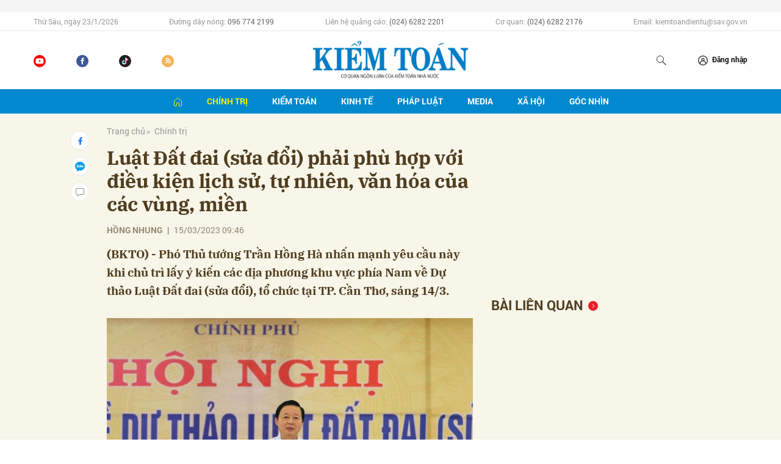

--- FILE ---
content_type: text/html; charset=utf-8
request_url: http://baokiemtoan.vn/luat-dat-dai-sua-doi-phai-phu-hop-voi-dieu-kien-lich-su-tu-nhien-van-hoa-cua-cac-vung-mien-23912.html
body_size: 20432
content:
<!DOCTYPE html>
<html xmlns="https://www.w3.org/1999/xhtml" lang="vi">
<head>
    <meta name="MobileOptimized" content="device-width" />
    <meta content="width=device-width, initial-scale=1.0, maximum-scale=1.0, user-scalable=0" name="viewport" />
    <title>đất đai, Dự thảo Luật Đất đai (sửa đổi), ph&#237;a Nam, lấy &#253; kiến, nh&#226;n d&#226;n</title>
    <link rel="shortcut icon" href="/Assets/images/favicon.ico" />
    <meta http-equiv="Content-Type" content="text/html;charset=UTF-8">
    <meta name="author" content="">
    <meta http-equiv="X-UA-Compatible" content="IE=edge,chrome=1" />
    <meta name="HandheldFriendly" content="true" />
    <meta name="viewport" content="width=device-width, initial-scale=1,maximum-scale=1,user-scalable=no" />
        <meta name="robots" content="index,follow" />
    <meta name="keywords" content="đất đai, Dự thảo Luật Đất đai (sửa đổi), ph&#237;a Nam, lấy &#253; kiến, nh&#226;n d&#226;n" />
    <meta name="description" content="đất đai, Dự thảo Luật Đất đai (sửa đổi), ph&#237;a Nam, lấy &#253; kiến, nh&#226;n d&#226;n" />
    <meta property="fb:pages" content="" />
        <link rel="canonical" href="http://baokiemtoan.vn/luat-dat-dai-sua-doi-phai-phu-hop-voi-dieu-kien-lich-su-tu-nhien-van-hoa-cua-cac-vung-mien-23912.html" />
            <meta property="og:title" content="Luật Đất đai (sửa đổi) phải ph&#249; hợp với điều kiện lịch sử, tự nhi&#234;n, văn h&#243;a của c&#225;c v&#249;ng, miền">
            <meta property="og:description" content="(BKTO) - Ph&#243; Thủ tướng Trần Hồng H&#224; nhấn mạnh y&#234;u cầu n&#224;y khi chủ tr&#236; lấy &#253; kiến c&#225;c địa phương khu vực ph&#237;a Nam về Dự thảo Luật Đất đai (sửa đổi), tổ chức tại TP. Cần Thơ, s&#225;ng 14/3." />
            <meta property="og:image" content="http://files.auditnews.vn/thumbs/600x315/2023/03/15/01.jpg" />
            <meta property="og:url" content="http://baokiemtoan.vn/luat-dat-dai-sua-doi-phai-phu-hop-voi-dieu-kien-lich-su-tu-nhien-van-hoa-cua-cac-vung-mien-23912.html" />

        <meta property="dable:item_id" content="23912">
            <meta property="dable:author" content="HỒNG NHUNG">
            <meta property="article:author" content="HỒNG NHUNG">
            <meta property="dable:image" content="http://files.auditnews.vn/thumbs/540x360/2023/03/15/01.jpg">
            <meta property="article:section" content="Ch&#237;nh trị">
            <meta property="article:published_time" content="3/15/2023 9:46:01 AM">

    <meta property="og:site_name" content="BÁO KIỂM TOÁN NHÀ NƯỚC" />
    <meta property="og:type" content="website" />
    <meta property="og:locale" itemprop="inLanguage" content="vi_VN" />
    <meta property="fb:admins" content="" />
    <meta property="fb:app_id" content="" />

    <!--CSS-->
    <link href="/Assets/css/style.min.css?t=20221101" rel="stylesheet" />
    <link href="/Assets/css/custom.css?t=20230816" rel="stylesheet" />

    <!--End CSS-->
    
    <link href="/Assets/css/player-a.css" rel="stylesheet" />

    <script src="http://files.auditnews.vn/ads/oneAds.js?t=20260123011310"></script>
</head>
<body>

    <div class="l-nav">
        <div class="c-header-banner">
            <div class="h-show-mobile">
                <!--banner mobile in here-->
            </div>
            <div class="">
                <div class="container">
                    <div class="c-banner">
                        <div class="c-banner-item is-custom-size">
                            <div class="c-banner-item__inner">
                                <div class="c-banner-item__box">
                                    <div class="oneads" id="zone-1"><script type="text/javascript">try { if (typeof (Top_Banner) != "undefined" && Top_Banner !== null) { Top_Banner.show(); } else { document.getElementById("zone-1").remove(); } } catch (e) { }</script></div>
                                </div>
                            </div>
                        </div>
                    </div>
                </div>
                <!--end container-->
            </div>
        </div>
        <!--end c-header-banner-->
        <div class="c-nav-inner">
            <div class="c-nav-inner__height"></div>
            <div class="c-nav-top">
                <div class="container">
                    <div class="c-header-info">
                        <ul>
                            <li>Thứ Sáu, ng&#224;y 23/1/2026</li>
                            <li>
                                Đường dây nóng:
                                <span>096 774 2199</span>
                            </li>
                            <li>
                                Liên hệ quảng cáo:
                                <span>(024) 6282 2201</span>
                            </li>
                            <li>
                                Cơ quan:
                                <span>(024) 6282 2176</span>
                            </li>
                            <li>Email: kiemtoandientu@sav.gov.vn</li>
                        </ul>
                    </div>
                </div>
                <!--end container-->
            </div>
            <div class="c-header">
                <div class="container">
                    <div class="c-header-inner">
                        <div class="c-header-social">
                            <ul>
                                <li><a href="https://www.youtube.com/&#x0040;BaoKiemToan-mf8tc/videos"><i class="icon30-youtube"></i></a></li>
                                <li><a href="https://www.facebook.com/baokiemtoan.vn/"><i class="icon30-facebook"></i></a></li>
                                <li><a href="https://www.tiktok.com/&#x0040;baokiemtoan"><i class="icon30-tiktok"></i></a></li>
                                <li><a href="/rss"><i class="icon30-rss"></i></a></li>
                            </ul>
                        </div>
                        <div class="c-logo"><a href="/"><img src="/Assets/images/logo.png" alt="logo"></a></div>
                        <div class="c-header-admin">
                            <ul>
                                <li class="h-show-mobile"><a href="#"><i class="icon20-phone"></i></a></li>
                                <li class="h-show-mobile"><a href="#"><i class="icon20-email"></i></a></li>
                                <li>
                                    <button class="js-search-expand"><i class="icon20-search"></i></button>
                                </li>
                                <li class="logedout"><a href="#" data-toggle="modal" data-target="#modalLogin"><i class="icon12-user"></i><span>Đăng nhập</span></a></li>
                                <li class="logedin li-user dropdown hidden">
                                    <a class="dropdown-toggle" id="dropdownUser" href="#" role="button" data-toggle="dropdown" aria-haspopup="true" aria-expanded="false">
                                        <img src="/Assets/images/icons/icon20-user.svg" alt="icon" />
                                    </a>
                                    <div class="dropdown-menu dropdown-menu-right" aria-labelledby="dropdownUser">
                                        <div class="c-mobile-user">
                                            <div class="c-mobile-user__avatar"><img src="/Assets/images/icons/icon20-user.svg" alt="user" /></div>
                                            <div class="c-mobile-user__text"><span class="c-mobile-user__name">Huyền My</span></div>
                                        </div>
                                        <a class="dropdown-item btnLogout" href="#">Thoát</a>
                                    </div>
                                </li>
                                <li class="h-show-mobile">
                                    <button class="c-menu-expand js-menu-expand"><span></span></button>
                                </li>
                            </ul>
                        </div>
                        <div class="c-search-wrapper">
                            <div class="c-search">
                                <div class="c-search__inner">
                                    <input id="txt-keyword" class="form-control" type="text" name="" placeholder="Nhập từ khóa cần tìm kiếm...">
                                    <button class="c-search__btn btnSearch" type="submit"><i class="icon20-search"></i></button>
                                    <button class="c-search__close js-search-close" type="button"><i class="icon12-close"></i></button>
                                </div>
                            </div>
                        </div>
                    </div>
                </div>
                <!--end container-->
            </div>
            <!--end c-header-->
        </div>
        <!--end c-nav-inner-->
        <div class="c-menu-outer">
            <div class="container">
                <div class="c-menu">
                    <ul>
                        <li class="active"><a href="/" data-Fname="home"><i class="icon16-home"></i></a></li>
                            <li class="c-menu-child">
                                <a href="http://baokiemtoan.vn/chinh-tri" data-Fname="Chinh-tri">Ch&#237;nh trị</a>
                                <div class="c-dropdown-menu">
                                    <ul>
                                        
                                            <li><a href="http://baokiemtoan.vn/chinh-tri/doi-noi">Đối nội</a></li>
                                            <li><a href="http://baokiemtoan.vn/chinh-tri/doi-ngoai">Đối ngoại</a></li>
                                            <li><a href="http://baokiemtoan.vn/chinh-tri/cong-tac-xay-dung-dang">C&#244;ng t&#225;c x&#226;y dựng Đảng</a></li>
                                    </ul>
                                </div>
                            </li>
                            <li class="c-menu-child">
                                <a href="http://baokiemtoan.vn/kiem-toan" data-Fname="Kiem-toan">Kiểm to&#225;n</a>
                                <div class="c-dropdown-menu">
                                    <ul>
                                        
                                            <li><a href="http://baokiemtoan.vn/kiem-toan/hoat-dong-cua-nganh">Hoạt động của Ng&#224;nh</a></li>
                                            <li><a href="http://baokiemtoan.vn/kiem-toan/ket-qua-kiem-toan">Kết quả kiểm to&#225;n</a></li>
                                            <li><a href="http://baokiemtoan.vn/kiem-toan/kiem-toan-ke-toan">Kiểm to&#225;n - Kế to&#225;n</a></li>
                                            <li><a href="http://baokiemtoan.vn/kiem-toan/kiem-toan-quoc-te">Kiểm to&#225;n quốc tế</a></li>
                                    </ul>
                                </div>
                            </li>
                            <li class="c-menu-child">
                                <a href="http://baokiemtoan.vn/kinh-te" data-Fname="Kinh-te">Kinh tế</a>
                                <div class="c-dropdown-menu">
                                    <ul>
                                        
                                            <li><a href="http://baokiemtoan.vn/kinh-te/tai-chinh">T&#224;i ch&#237;nh</a></li>
                                            <li><a href="http://baokiemtoan.vn/kinh-te/ngan-hang-tin-dung">Ng&#226;n h&#224;ng - T&#237;n dụng</a></li>
                                            <li><a href="http://baokiemtoan.vn/kinh-te/dau-tu">Đầu tư</a></li>
                                            <li><a href="http://baokiemtoan.vn/kinh-te/dia-phuong">Địa phương</a></li>
                                            <li><a href="http://baokiemtoan.vn/kinh-te/doanh-nghiep">Doanh nghiệp</a></li>
                                    </ul>
                                </div>
                            </li>
                            <li class="c-menu-child">
                                <a href="http://baokiemtoan.vn/phap-luat" data-Fname="Phap-luat">Ph&#225;p luật</a>
                                <div class="c-dropdown-menu">
                                    <ul>
                                        
                                    </ul>
                                </div>
                            </li>
                            <li class="c-menu-child">
                                <a href="http://baokiemtoan.vn/media" data-Fname="Media">Media</a>
                                <div class="c-dropdown-menu">
                                    <ul>
                                        
                                            <li><a href="http://baokiemtoan.vn/media/video">Video</a></li>
                                            <li><a href="http://baokiemtoan.vn/media/lens">Lens</a></li>
                                            <li><a href="http://baokiemtoan.vn/media/infographic">Infographic</a></li>
                                            <li><a href="http://baokiemtoan.vn/media/emagazine">Emagazine</a></li>
                                    </ul>
                                </div>
                            </li>
                            <li class="c-menu-child">
                                <a href="http://baokiemtoan.vn/xa-hoi" data-Fname="Xa-hoi">X&#227; hội</a>
                                <div class="c-dropdown-menu">
                                    <ul>
                                        
                                    </ul>
                                </div>
                            </li>
                            <li class="c-menu-child">
                                <a href="http://baokiemtoan.vn/goc-nhin" data-Fname="Goc-nhin">G&#243;c nh&#236;n</a>
                                <div class="c-dropdown-menu">
                                    <ul>
                                        
                                    </ul>
                                </div>
                            </li>
                        
                    </ul>
                </div>
            </div>
            <!--end container-->
        </div>
        <div class="c-mega-menu">
            <button class="c-mega-menu__close js-mega-close" type="button"><span></span></button>
            <div class="container">
                <nav class="c-category-menu">
                    <nav class="c-category-menu">
                        <ul>
                                <li>
                                    <a href="http://baokiemtoan.vn/chinh-tri">Ch&#237;nh trị</a>
                                    <ul>
                                        
                                            <li><a href="http://baokiemtoan.vn/chinh-tri/doi-noi">Đối nội</a></li>
                                            <li><a href="http://baokiemtoan.vn/chinh-tri/doi-ngoai">Đối ngoại</a></li>
                                            <li><a href="http://baokiemtoan.vn/chinh-tri/cong-tac-xay-dung-dang">C&#244;ng t&#225;c x&#226;y dựng Đảng</a></li>
                                    </ul>
                                </li>
                                <li>
                                    <a href="http://baokiemtoan.vn/kiem-toan">Kiểm to&#225;n</a>
                                    <ul>
                                        
                                            <li><a href="http://baokiemtoan.vn/kiem-toan/hoat-dong-cua-nganh">Hoạt động của Ng&#224;nh</a></li>
                                            <li><a href="http://baokiemtoan.vn/kiem-toan/ket-qua-kiem-toan">Kết quả kiểm to&#225;n</a></li>
                                            <li><a href="http://baokiemtoan.vn/kiem-toan/kiem-toan-ke-toan">Kiểm to&#225;n - Kế to&#225;n</a></li>
                                            <li><a href="http://baokiemtoan.vn/kiem-toan/kiem-toan-quoc-te">Kiểm to&#225;n quốc tế</a></li>
                                    </ul>
                                </li>
                                <li>
                                    <a href="http://baokiemtoan.vn/kinh-te">Kinh tế</a>
                                    <ul>
                                        
                                            <li><a href="http://baokiemtoan.vn/kinh-te/tai-chinh">T&#224;i ch&#237;nh</a></li>
                                            <li><a href="http://baokiemtoan.vn/kinh-te/ngan-hang-tin-dung">Ng&#226;n h&#224;ng - T&#237;n dụng</a></li>
                                            <li><a href="http://baokiemtoan.vn/kinh-te/dau-tu">Đầu tư</a></li>
                                            <li><a href="http://baokiemtoan.vn/kinh-te/dia-phuong">Địa phương</a></li>
                                            <li><a href="http://baokiemtoan.vn/kinh-te/doanh-nghiep">Doanh nghiệp</a></li>
                                    </ul>
                                </li>
                                <li>
                                    <a href="http://baokiemtoan.vn/phap-luat">Ph&#225;p luật</a>
                                    <ul>
                                        
                                    </ul>
                                </li>
                                <li>
                                    <a href="http://baokiemtoan.vn/media">Media</a>
                                    <ul>
                                        
                                            <li><a href="http://baokiemtoan.vn/media/video">Video</a></li>
                                            <li><a href="http://baokiemtoan.vn/media/lens">Lens</a></li>
                                            <li><a href="http://baokiemtoan.vn/media/infographic">Infographic</a></li>
                                            <li><a href="http://baokiemtoan.vn/media/emagazine">Emagazine</a></li>
                                    </ul>
                                </li>
                                <li>
                                    <a href="http://baokiemtoan.vn/xa-hoi">X&#227; hội</a>
                                    <ul>
                                        
                                    </ul>
                                </li>
                                <li>
                                    <a href="http://baokiemtoan.vn/goc-nhin">G&#243;c nh&#236;n</a>
                                    <ul>
                                        
                                    </ul>
                                </li>
                        </ul>
                    </nav>
                </nav>
            </div>
            <!-- container-->
        </div>
        <!-- c-mega-menu-->
    </div>
    


<div class="bg-detail">
    <div class="container">
        <div class="l-content clearfix">
            <div class="l-main">
                <div class="c-detail-head">
                    <div class="c-detail-head__row">
                        <nav aria-label="breadcrumb">
                            <ol class="breadcrumb">
                                <li class="breadcrumb-item"><a href="/">Trang chủ</a></li>
                                <li class="breadcrumb-item active" aria-current="page"><a href="http://baokiemtoan.vn/chinh-tri">Ch&#237;nh trị</a></li>
                            </ol>
                        </nav>
                    </div>
                    <div class="c-detail-head__row">
                        <h1 class="c-detail-head__title">Luật Đất đai (sửa đổi) phải ph&#249; hợp với điều kiện lịch sử, tự nhi&#234;n, văn h&#243;a của c&#225;c v&#249;ng, miền</h1>
                    </div>
                    <div class="c-detail-head__row is-bar">
                            <span class="c-detail-head__author">HỒNG NHUNG</span>
                            <span class="space">|</span>
                        <span class="c-detail-head__time">15/03/2023 09:46</span>
                        <br />
                        <div class="row" style="display:none">
                            <div class="col-md-12">
                                <div class="mediatec-cleanaudioplayer">
                                    <ul data-theme="default">
                                        <li data-title="Nữ miền Nam (Ái Hoa)" data-artist="BKTO" data-type="mp3" data-url="http://files.auditnews.vn/audios/2023/03/15/23912_south_female_aihoa.mp3" data-free="false"></li>
                                    </ul>
                                </div>
                            </div>
                            <div class="col-md-12 text-right">
                                <div class="mediatec-dropdown">
                                    <button class="mediatec-nut_dropdown">Nữ miền Nam (Ái Hoa) <span class="mediatec-caret"></span> </button>
                                    <div class="mediatec-noidung_dropdown">
                                        <a audio="http://files.auditnews.vn/audios/2023/03/15/23912_north_female_lien.mp3" href="javascript:;">Nữ miền Bắc (Liên)</a>
                                        <a audio="http://files.auditnews.vn/audios/2023/03/15/23912_north_female_hongha.mp3" href="javascript:;">Nữ miền Bắc (Hồng Hà)</a>
                                        <a audio="http://files.auditnews.vn/audios/2023/03/15/23912_south_female_aihoa.mp3" href="javascript:;">Nữ miền Nam (Ái Hoa)</a>
                                        <a audio="http://files.auditnews.vn/audios/2023/03/15/23912_south_female_minhnguyet.mp3" href="javascript:;">Nữ miền Nam (Minh Nguyệt)</a>
                                    </div>
                                </div>
                            </div>
                        </div>
                        <div class="c-share-scroll js-share-scroll">
                            <ul class="clearfix">
                                <li><a class="bg-facebook fb" href="https://www.facebook.com/sharer/sharer.php?u=http://baokiemtoan.vn/luat-dat-dai-sua-doi-phai-phu-hop-voi-dieu-kien-lich-su-tu-nhien-van-hoa-cua-cac-vung-mien-23912.html&display=popup&ref=plugin"><i class="icon16-facebook"></i></a></li>
                                <li class="zalo-share-button h-show-pc" data-href="http://baokiemtoan.vn/luat-dat-dai-sua-doi-phai-phu-hop-voi-dieu-kien-lich-su-tu-nhien-van-hoa-cua-cac-vung-mien-23912.html" data-oaid="579745863508352884" data-layout="icon-text" data-color="blue" data-customize=true>
                                    <a class="bg-zalo" href="javascript:;" title="Chia sẻ Zalo"><span class="ti-zalo icon16-zalo"></span></a>
                                </li>
                                <li class="h-show-mobile"><a class="bg-zalo" href="intent:#Intent;action=android.intent.action.SEND;type=text/plain;S.android.intent.extra.SUBJECT=;S.android.intent.extra.TEXT=http://baokiemtoan.vn/luat-dat-dai-sua-doi-phai-phu-hop-voi-dieu-kien-lich-su-tu-nhien-van-hoa-cua-cac-vung-mien-23912.html?utm_source=zalo&amp;utm_medium=zalomsg&amp;B.hidePostFeed=true;B.backToSource=true;end" title="Chia sẻ Zalo"><i class="icon16-zalo"></i></a></li>
                                <li><a class="js-scroll-comment" href="#"><i class="icon16-comment"></i></a></li>
                            </ul>
                        </div>
                    </div>
                </div>
                <div class="c-news-detail">
                    <div class="b-maincontent">
                        <p class="desc">(BKTO) - Phó Thủ tướng Trần Hồng Hà nhấn mạnh yêu cầu này khi chủ trì lấy ý kiến các địa phương khu vực phía Nam về Dự thảo Luật Đất đai (sửa đổi), tổ chức tại TP. Cần Thơ, sáng 14/3.</p>
                        <div class="c-box">
                            <div class="c-box__content">
                                <div class="c-banner-item">
                                    <div class="c-banner-item__inner">
                                        <div class="c-banner-item__box">
                                            <div class="oneads" id="zone-6">
                                                <script type="text/javascript">try { if (typeof (Detail_After_Sapo) != "undefined" && Detail_After_Sapo !== null) { Detail_After_Sapo.show(); } else { document.getElementById("zone-6").remove(); } } catch (e) { }</script>
                                            </div>
                                        </div>
                                    </div>
                                </div>
                            </div>
                        </div>
                        <div class="content-main-normal">
                            <figure><img src="http://files.auditnews.vn/2023/03/15/01.jpg" alt="01.jpg" data-src="http://files.auditnews.vn/2023/03/15/01.jpg" data-width="640" data-height="427"><figcaption class="align-center"><i>Phó Thủ tướng Trần Hồng Hà lưu ý một số đặc thù về lịch sử, điều kiện tự nhiên liên quan đến nguồn gốc hình thành, mối quan hệ đất đai… tại các tỉnh phía Nam. Ảnh: Chính phủ</i></figcaption></figure>
<p>Phó Thủ tướng Trần Hồng Hà cho biết, Dự thảo Luật Đất đai (sửa đổi) được chuẩn bị bài bản, khoa học, công phu. Quá trình xây dựng dự thảo luật, cơ quan soạn thảo đã quán triệt tinh thần tổng kết, chỉ đạo trong các nghị quyết, chỉ thị của Đảng, Nhà nước về vấn đề đất đai.</p>
<p>Gợi ý một số nội dung cần tập trung lấy ý kiến, Phó Thủ tướng chỉ ra một số vấn đề đặc thù về lịch sử, điều kiện tự nhiên liên quan đến nguồn gốc hình thành, mối quan hệ đất đai ở các tỉnh phía Nam như: Hạn điền; hạn mức chuyển nhượng; chuyển dịch đất đai, thu hồi, giải phóng mặt bằng, đền bù, tái định cư, hỗ trợ; quyền sử dụng đất ở gắn với đất vườn, ao, hồ; sử dụng đất đa mục đích, đất hỗn hợp để khai thác hiệu quả đất đai…</p>
<p>Bên cạnh đó, nhiều tỉnh, thành phố phía Nam đang có tốc độ chuyển dịch đất nông nghiệp rất nhanh gắn với quá trình đô thị hóa, chuyển dịch cơ cấu kinh tế sang công nghiệp, dịch vụ, thương mại. </p>
<p>Phó Thủ tướng cho rằng, cần tính toán hợp lý chỉ tiêu đất nông nghiệp, đất rừng phòng hộ, rừng tự nhiên… tại các tỉnh phía Nam, nhất là khu vực Tây Nam Bộ, để vừa bảo đảm an ninh lương thực, bảo vệ môi trường, ứng phó với biến đổi khí hậu và đáp ứng yêu cầu phát triển kinh tế-xã hội trong giai đoạn tới.</p>
<p>Về phân bổ, điều chỉnh nguồn lực đất đai, Phó Thủ tướng nhấn mạnh phải có công cụ điều tiết giá trị tăng lên từ đất đai ở những khu vực có điều kiện chuyển dịch đất đai để phát triển công nghiệp, thương mại, dịch vụ… sang những khu vực, địa phương, dự án, cộng đồng dân cư không phát sinh giá trị tăng lên từ đất đai, hoặc hạn chế trong chuyển dịch đất đai…</p>
<p>Vì vậy, yêu cầu đặt ra của Luật Đất đai (sửa đổi) là phải phù hợp với điều kiện lịch sử, tự nhiên, văn hóa của các vùng, miền; vừa bảo đảm tính đa dạng, sự giao thoa trong chính sách quản lý, phân bổ đất đai, vừa bảo đảm quyền tiếp cận đất đai công bằng của mọi người dân.</p>
<p>Tại Hội nghị, lãnh đạo các tỉnh phía Nam đánh giá Dự thảo Luật về cơ bản đã thể chế hóa các nội dung của Nghị quyết 18-NQ/TW, có những điểm mới tạo điều kiện thuận lợi cho người dân, doanh nghiệp nâng cao chất lượng quản lý, sử dụng đất.</p>
<p>Chủ tịch UBND TP. Cần Thơ Trần Việt Trường kiến nghị cơ quan soạn thảo xem xét, tiếp tục cụ thể hóa nội dung về trường hợp giao đất, cho thuê đất thu tiền sử dụng đất, tiền thuê đất hàng năm; cơ chế giao đất, cho thuê đất sản xuất nông nghiệp…</p>
<p>Từ kinh nghiệm quản lý đất đai tại địa phương, lãnh đạo UBND các tỉnh Bạc Liêu, Kiên Giang, Bà Rịa-Vũng Tàu, Kiên Giang, Đồng Tháp… đóng góp nhiều ý kiến sát thực tiễn về vấn đề định giá đất; bổ sung các điều, khoản thu hồi đất, bồi thường, tái định cư… tương thích với các luật, nghị định có liên quan; thẩm quyền của địa phương về chuyển mục đích sử dụng đất nông nghiệp, rừng phòng hộ, rừng đặc dụng, phát triển quỹ đất…</p>
<p>Kết luận Hội nghị, Phó Thủ tướng Trần Hồng Hà đánh giá các ý kiến tại Hội nghị tập trung vào những vấn đề người dân quan tâm, nhất là những nút thắt, hạn chế trong quá trình chuyển dịch đất đai trở thành nguồn lực cho chuyển dịch cơ cấu kinh tế, lực lượng lao động.</p>
<p>Công tác lấy ý kiến Dự thảo Luật đã được các tỉnh phía Nam thực hiện bài bản, khoa học, nhiều hình thức phong phú, là cơ sở khoa học, thực tiễn để xem xét, bổ sung, hoàn thiện dự thảo; huy động thực chất đóng góp trí tuệ của người dân.</p>
<p>Trao đổi thêm về các ý kiến trong xây dựng quy hoạch, kế hoạch sử dụng đất đai ở địa phương, Phó Thủ tướng nhấn mạnh mối quan hệ gắn kết chặt chẽ giữa quy hoạch đất đai với quy hoạch giao thông, xây dựng và các quy hoạch khác. Theo đó, quy hoạch giao thông dẫn dắt quy hoạch xây dựng, quy hoạch đất đai.</p>
<p>Về tập trung đất đai, Phó Thủ tướng cho rằng đây là vấn đề rất quan trọng cần nghiên cứu kỹ, trên cơ sở phân tích, đánh giá khả năng chuyển đổi nền kinh tế, chuyển dịch lực lượng lao động, tác động của thiên tai, dịch bệnh… Tập trung đất đai cần chú trọng vào phương thức tổ chức sản xuất trên cơ sở huy động đất đai quy mô lớn. Nhà nước tạo điều kiện thúc đẩy và bảo vệ các cơ chế tham gia như doanh nghiệp, hợp tác xã, tổ hợp tác, cá nhân cũng như lợi ích của các bên tham gia, bảo đảm hợp tác công bằng.</p>
<p>Phó Thủ tướng cũng trao đổi về vấn đề mức độ tích tụ đất đai; hạn mức đất ở gắn với vườn, ao, hồ… nhằm tìm ra chính sách hài hòa với các khu vực, vùng miền khác, theo đúng tinh thần của Hiến pháp "đất đai là sở hữu toàn dân", không phải là của từng cá nhân, cộng đồng, địa phương cụ thể mà là của dân tộc, của các thế hệ đi trước, hiện tại cũng như tương lai.</p>
<p>Nêu thực tế đang tồn tại hai chính sách Nhà nước trực tiếp thu hồi đất đai và doanh nghiệp tự thoả thuận, dẫn đến cơ chế hai giá, Phó Thủ tướng nêu rõ Nhà nước là cơ quan quản lý, định giá, thực hiện thu hồi đất. Vì vậy, các địa phương phải bày tỏ quan điểm rõ ràng dự án nào doanh nghiệp thực hiện thoả thuận, dự áo nào Nhà nước trực tiếp thu hồi để điều tiết giá trị tăng thêm từ đất đai.</p>
<p>Phó Thủ tướng cũng nhấn mạnh yêu cầu phải công khai, minh bạch trong quá trình thực hiện quy hoạch, kế hoạch sử dụng đất đai, quy hoạch dự án cần sự tham gia của những người am hiểu, tách bạch cơ quan quản lý và đơn vị tư vấn, có đại diện của các chủ thể có liên quan…</p>
<p>Phó Thủ tướng cũng gợi ý, đề nghị cơ quan soạn thảo tiếp thu làm rõ hơn nữa quyền hạn, trách nhiệm của Nhà nước với tư cách đại diện chủ sở hữu toàn dân, cơ quan quản lý đất đai, là người sử dụng đất đai; quyền sử dụng đất và tài nguyên, tài sản trên đất, trong đất; sự tham gia của người dân trong quá trình chuyển dịch đất đai trên cơ sở công khai, minh bạch cách thức chia sẻ lợi ích từ những dự án phát triển, không chỉ cho cộng đồng ngay tại địa phương, mà cả những địa phương, cộng đồng dân cư khác…/.</p>
                        </div>
                    </div>
                    <div class="c-box">
                        <div class="c-box__content">
                            <div class="c-share-detail">
                                <ul>
                                    <li><a class="btn-facebook fb" href="https://www.facebook.com/sharer/sharer.php?u=http://baokiemtoan.vn/luat-dat-dai-sua-doi-phai-phu-hop-voi-dieu-kien-lich-su-tu-nhien-van-hoa-cua-cac-vung-mien-23912.html&display=popup&ref=plugin"><i class="icon12-facebook-f"></i>Chia sẻ</a></li>
                                    
                                    <li class="zalo-share-button" data-href="http://baokiemtoan.vn/luat-dat-dai-sua-doi-phai-phu-hop-voi-dieu-kien-lich-su-tu-nhien-van-hoa-cua-cac-vung-mien-23912.html" data-oaid="579745863508352884" data-layout="icon-text" data-color="blue" data-customize=true><a class="btn-zalo" href="javascript:;"><i class="icon12-zalo"></i>Chia sẻ</a></li>
                                    <li><a class="btn-twitter" href="#"><i class="icon12-twitter"></i>Chia sẻ</a></li>
                                    <li><a href="#"><i class="icon12-link"></i>Copy link</a></li>
                                    <li><a class="fb" href="/print/23912.html"><i class="icon16-print"></i></a></li>
                                </ul>
                            </div>
                            <!-- c-share-detail-->
                        </div>
                        <!-- c-box__content-->
                    </div>
                    <!-- c-box-->
                    <div class="c-box">
                        <div class="c-box__content">
                            <div class="c-tags">
                                <ul>
                                        <li>
                                            <h4>
                                                <a href="/dat-dai-ptag.html" title="đất đai">đất đai</a>
                                            </h4>
                                        </li>
                                        <li>
                                            <h4>
                                                <a href="/du-thao-luat-dat-dai-sua-doi-ptag.html" title="Dự thảo Luật Đất đai (sửa đổi)">Dự thảo Luật Đất đai (sửa đổi)</a>
                                            </h4>
                                        </li>
                                        <li>
                                            <h4>
                                                <a href="/phia-nam-ptag.html" title="ph&#237;a Nam">ph&#237;a Nam</a>
                                            </h4>
                                        </li>
                                        <li>
                                            <h4>
                                                <a href="/lay-y-kien-ptag.html" title="lấy &#253; kiến">lấy &#253; kiến</a>
                                            </h4>
                                        </li>
                                        <li>
                                            <h4>
                                                <a href="/nhan-dan-ptag.html" title="nh&#226;n d&#226;n">nh&#226;n d&#226;n</a>
                                            </h4>
                                        </li>
                                </ul>
                            </div>
                            <!-- c-tags-->
                        </div>
                        <!-- c-box__content-->
                    </div>
                    <!-- c-box-->
                </div>
                <!-- c-news-detail-->
            </div>
            <!-- l-main-->
            <div class="l-sidebar">
                <div class="c-box ">
                    <div class="c-box__content">
                        <div class="c-banner-item is-300x250">
                            <div class="c-banner-item__inner">
                                <div class="c-banner-item__box">
                                    <div class="oneads" id="zone-14">
                                        <script type="text/javascript">try { if (typeof (Detail_Sizebar_Top1_300_250) != "undefined" && Detail_Sizebar_Top1_300_250 !== null) { Detail_Sizebar_Top1_300_250.show(); } else { document.getElementById("zone-14").remove(); } } catch (e) { }</script>
                                    </div>
                                </div>
                            </div>
                        </div>
                    </div>
                </div>
                <!--end c-box-->
                <div class="c-box h-show-pc">
                    <div class="c-box__title">
                        <div class="c-box__title__name is-icon-right">Bài liên quan</div>
                    </div>
                    <div class="c-box__content">
                        <div class="c-news-topmore doc_tiep_id">
                        </div>
                        <!-- c-news-topmore-->
                    </div>
                    <!-- c-box__content-->
                </div>
                <!-- c-box-->
                <div class="c-box ">
                    <div class="c-box__content">
                        <div class="c-banner-item is-300x250">
                            <div class="c-banner-item__inner">
                                <div class="c-banner-item__box">
                                    <div class="oneads" id="zone-15">
                                        <script type="text/javascript">try { if (typeof (Detail_Sizebar_Top2_300_250) != "undefined" && Detail_Sizebar_Top2_300_250 !== null) { Detail_Sizebar_Top2_300_250.show(); } else { document.getElementById("zone-15").remove(); } } catch (e) { }</script>
                                    </div>
                                </div>
                            </div>
                        </div>
                    </div>
                    <!-- c-box__content-->
                </div>
                <div class="c-box ">
                    <div class="c-box__content">
                        <div class="c-banner-item">
                            <div class="c-banner-item__inner">
                                <div class="c-banner-item__box">
                                    <div class="oneads" id="zone-46">
                                        <script type="text/javascript">try { if (typeof (Detail1) != "undefined" && Detail1 !== null) { Detail1.show(); } else { document.getElementById("zone-46").remove(); } } catch (e) { }</script>
                                    </div>
                                </div>
                            </div>
                        </div>
                    </div>
                </div>
                <div class="c-box ">
                    <div class="c-box__content">
                        <div class="c-banner-item">
                            <div class="c-banner-item__inner">
                                <div class="c-banner-item__box">
                                    <div class="oneads" id="zone-47">
                                        <script type="text/javascript">try { if (typeof (Detail2) != "undefined" && Detail2 !== null) { Detail2.show(); } else { document.getElementById("zone-47").remove(); } } catch (e) { }</script>
                                    </div>
                                </div>
                            </div>
                        </div>
                    </div>
                </div>
                <div class="c-box ">
                    <div class="c-box__content">
                        <div class="c-banner-item">
                            <div class="c-banner-item__inner">
                                <div class="c-banner-item__box">
                                    <div class="oneads" id="zone-48">
                                        <script type="text/javascript">try { if (typeof (Detail3) != "undefined" && Detail3 !== null) { Detail3.show(); } else { document.getElementById("zone-48").remove(); } } catch (e) { }</script>
                                    </div>
                                </div>
                            </div>
                        </div>
                    </div>
                </div>
                <div class="c-box ">
                    <div class="c-box__content">
                        <div class="c-banner-item">
                            <div class="c-banner-item__inner">
                                <div class="c-banner-item__box">
                                    <div class="oneads" id="zone-49">
                                        <script type="text/javascript">try { if (typeof (Detail4) != "undefined" && Detail4 !== null) { Detail4.show(); } else { document.getElementById("zone-49").remove(); } } catch (e) { }</script>
                                    </div>
                                </div>
                            </div>
                        </div>
                    </div>
                </div>
                <!-- c-box-->
            </div>
            <!-- l-sidebar-->
        </div>
        <!-- l-content-->
    </div>
    <!-- container-->
</div>

<div class="c-homepage-repeat-content">
    <div class="container">
        <div class="clearfix">
            <div class="l-main">
                <div class="c-box">
                    <div class="c-box__title"><div class="c-box__title__name is-icon-right">Cùng chuyên mục</div></div>
                    <div class="c-box__content">
                        <div class="c-template-list is-border-bottom">
                            <ul class="loadAjax">
                                    <li class="loadArticle" pid="23915">
                                        <div class="b-grid">
                                            <div class="b-grid__img"><a href="http://baokiemtoan.vn/hung-yen-phat-trien-kinh-te-xa-hoi-nhanh-ben-vung-23915.html"><img class="lazyload" src="[data-uri]" data-src="http://files.auditnews.vn/thumbs/540x360/2023/03/14/chu-tich-quoc-hoi-vuong-dinh-hue-lam-viec-voi-ban-thuong-vu-tinh-uy.jpg" alt="Hưng Y&#234;n ph&#225;t triển kinh tế - x&#227; hội nhanh, bền vững" title="Hưng Y&#234;n ph&#225;t triển kinh tế - x&#227; hội nhanh, bền vững" /></a></div>
                                            <div class="b-grid__content">
                                                <div class="b-grid__row">
                                                    <h3 class="b-grid__title"><a href="http://baokiemtoan.vn/hung-yen-phat-trien-kinh-te-xa-hoi-nhanh-ben-vung-23915.html">Hưng Y&#234;n ph&#225;t triển kinh tế - x&#227; hội nhanh, bền vững</a></h3>
                                                </div>
                                                <div class="b-grid__row h-show-pc">
                                                    <span class="b-grid__time">2 năm trước</span>
                                                    <a class="b-grid__cat" href="http://baokiemtoan.vn/chinh-tri">Ch&#237;nh trị</a>
                                                </div>
                                                <div class="b-grid__row b-grid__desc">
                                                    (BKTO) - Hưng Y&#234;n tiếp tục ph&#225;t huy tinh thần đo&#224;n kết để ph&#225;t triển kinh tế - x&#227; hội nhanh, bền vững l&#224; một trong những y&#234;u cầu của Ủy vi&#234;n Bộ Ch&#237;nh trị, Chủ tịch Quốc hội nước Cộng h&#242;a XHCN Việt Nam Vương Đ&#236;nh Huệ tại buổi l&#224;m việc với Ban Thường vụ Tỉnh ủy Hưng Y&#234;n.
                                                </div>
                                            </div>
                                        </div><!-- b-grid -->
                                    </li>
                                    <li class="loadArticle" pid="23897">
                                        <div class="b-grid">
                                            <div class="b-grid__img"><a href="http://baokiemtoan.vn/khong-de-thu-tuc-lam-cham-tien-do-2-du-an-giao-thong-trong-diem-quoc-gia-23897.html"><img class="lazyload" src="[data-uri]" data-src="http://files.auditnews.vn/thumbs/540x360/2023/03/14/3.jpg" alt="Kh&#244;ng để thủ tục l&#224;m chậm tiến độ 2 dự &#225;n giao th&#244;ng trọng điểm quốc gia" title="Kh&#244;ng để thủ tục l&#224;m chậm tiến độ 2 dự &#225;n giao th&#244;ng trọng điểm quốc gia" /></a></div>
                                            <div class="b-grid__content">
                                                <div class="b-grid__row">
                                                    <h3 class="b-grid__title"><a href="http://baokiemtoan.vn/khong-de-thu-tuc-lam-cham-tien-do-2-du-an-giao-thong-trong-diem-quoc-gia-23897.html">Kh&#244;ng để thủ tục l&#224;m chậm tiến độ 2 dự &#225;n giao th&#244;ng trọng điểm quốc gia</a></h3>
                                                </div>
                                                <div class="b-grid__row h-show-pc">
                                                    <span class="b-grid__time">2 năm trước</span>
                                                    <a class="b-grid__cat" href="http://baokiemtoan.vn/chinh-tri">Ch&#237;nh trị</a>
                                                </div>
                                                <div class="b-grid__row b-grid__desc">
                                                    (BKTO) - Đ&#226;y l&#224; y&#234;u cầu của Ph&#243; Thủ tướng Trần Hồng H&#224; khi kiểm tra Dự &#225;n đường cao tốc Bến Lức - Long Th&#224;nh tại n&#250;t giao với Quốc lộ 50 (x&#227; Đa Phước, huyện B&#236;nh Ch&#225;nh, TP. HCM); Cảng h&#224;ng kh&#244;ng quốc tế Long Th&#224;nh (tỉnh Đồng Nai); chủ tr&#236; cuộc họp với c&#225;c Bộ, ng&#224;nh, địa phương nhằm kiểm điểm tiến độ, th&#225;o gỡ kh&#243; khăn, vướng mắc, đẩy nhanh 2 dự &#225;n giao th&#244;ng trọng điểm quốc gia, chiều 13/3.
                                                </div>
                                            </div>
                                        </div><!-- b-grid -->
                                    </li>
                                    <li class="loadArticle" pid="23892">
                                        <div class="b-grid">
                                            <div class="b-grid__img"><a href="http://baokiemtoan.vn/chu-tich-quoc-hoi-luon-quan-triet-sau-sac-va-trien-khai-tot-cac-nhiem-vu-dinh-huong-lon-cua-cong-tac-doi-ngoai-23892.html"><img class="lazyload" src="[data-uri]" data-src="http://files.auditnews.vn/thumbs/540x360/2023/03/13/130320231032-dsc_1437.jpg" alt="Chủ tịch Quốc hội: Lu&#244;n qu&#225;n triệt s&#226;u sắc v&#224; triển khai tốt c&#225;c nhiệm vụ, định hướng lớn của c&#244;ng t&#225;c đối ngoại" title="Chủ tịch Quốc hội: Lu&#244;n qu&#225;n triệt s&#226;u sắc v&#224; triển khai tốt c&#225;c nhiệm vụ, định hướng lớn của c&#244;ng t&#225;c đối ngoại" /></a></div>
                                            <div class="b-grid__content">
                                                <div class="b-grid__row">
                                                    <h3 class="b-grid__title"><a href="http://baokiemtoan.vn/chu-tich-quoc-hoi-luon-quan-triet-sau-sac-va-trien-khai-tot-cac-nhiem-vu-dinh-huong-lon-cua-cong-tac-doi-ngoai-23892.html">Chủ tịch Quốc hội: Lu&#244;n qu&#225;n triệt s&#226;u sắc v&#224; triển khai tốt c&#225;c nhiệm vụ, định hướng lớn của c&#244;ng t&#225;c đối ngoại</a></h3>
                                                </div>
                                                <div class="b-grid__row h-show-pc">
                                                    <span class="b-grid__time">2 năm trước</span>
                                                    <a class="b-grid__cat" href="http://baokiemtoan.vn/chinh-tri/doi-noi">Đối nội</a>
                                                </div>
                                                <div class="b-grid__row b-grid__desc">
                                                    (BKTO) - S&#225;ng 13/3, tại Nh&#224; Quốc hội, Ủy vi&#234;n Bộ Ch&#237;nh trị, Chủ tịch Quốc hội Vương Đ&#236;nh Huệ đ&#227; tiếp c&#225;c Trưởng cơ quan đại diện của Việt Nam ở nước ngo&#224;i nhiệm kỳ 2023-2026.
                                                </div>
                                            </div>
                                        </div><!-- b-grid -->
                                    </li>
                                    <li class="loadArticle" pid="23884">
                                        <div class="b-grid">
                                            <div class="b-grid__img"><a href="http://baokiemtoan.vn/quyet-liet-khan-truong-xay-dung-2-tuyen-cao-toc-chien-luoc-23884.html"><img class="lazyload" src="[data-uri]" data-src="http://files.auditnews.vn/thumbs/540x360/2023/03/13/22.jpg" alt="Quyết liệt, khẩn trương x&#226;y dựng 2 tuyến cao tốc chiến lược" title="Quyết liệt, khẩn trương x&#226;y dựng 2 tuyến cao tốc chiến lược" /></a></div>
                                            <div class="b-grid__content">
                                                <div class="b-grid__row">
                                                    <h3 class="b-grid__title"><a href="http://baokiemtoan.vn/quyet-liet-khan-truong-xay-dung-2-tuyen-cao-toc-chien-luoc-23884.html">Quyết liệt, khẩn trương x&#226;y dựng 2 tuyến cao tốc chiến lược</a></h3>
                                                </div>
                                                <div class="b-grid__row h-show-pc">
                                                    <span class="b-grid__time">2 năm trước</span>
                                                    <a class="b-grid__cat" href="http://baokiemtoan.vn/chinh-tri">Ch&#237;nh trị</a>
                                                </div>
                                                <div class="b-grid__row b-grid__desc">
                                                    (BKTO) - S&#225;ng 12/3, Thủ tướng Phạm Minh Ch&#237;nh chủ tr&#236; cuộc họp của Thường trực Ch&#237;nh phủ với c&#225;c Bộ, cơ quan, địa phương, doanh nghiệp li&#234;n quan về phương &#225;n dự kiến đầu tư x&#226;y dựng c&#225;c tuyến cao tốc Ninh B&#236;nh - Nam Định - Th&#225;i B&#236;nh v&#224; Gia Nghĩa (Đắk N&#244;ng) - Chơn Th&#224;nh (B&#236;nh Phước).
                                                </div>
                                            </div>
                                        </div><!-- b-grid -->
                                    </li>
                                    <li class="loadArticle" pid="23891">
                                        <div class="b-grid">
                                            <div class="b-grid__img"><a href="http://baokiemtoan.vn/lam-ro-trach-nhiem-kien-nghi-cac-giai-phap-de-huy-dong-quan-ly-va-su-dung-hieu-qua-cac-nguon-luc-phong-chong-dich-benh-23891.html"><img class="lazyload" src="[data-uri]" data-src="http://files.auditnews.vn/thumbs/540x360/2023/03/13/130320231251-dsc_5287.jpg" alt="L&#224;m r&#245; tr&#225;ch nhiệm, kiến nghị c&#225;c giải ph&#225;p để huy động, quản l&#253; v&#224; sử dụng hiệu quả c&#225;c nguồn lực ph&#242;ng, chống dịch bệnh" title="L&#224;m r&#245; tr&#225;ch nhiệm, kiến nghị c&#225;c giải ph&#225;p để huy động, quản l&#253; v&#224; sử dụng hiệu quả c&#225;c nguồn lực ph&#242;ng, chống dịch bệnh" /></a></div>
                                            <div class="b-grid__content">
                                                <div class="b-grid__row">
                                                    <h3 class="b-grid__title"><a href="http://baokiemtoan.vn/lam-ro-trach-nhiem-kien-nghi-cac-giai-phap-de-huy-dong-quan-ly-va-su-dung-hieu-qua-cac-nguon-luc-phong-chong-dich-benh-23891.html">L&#224;m r&#245; tr&#225;ch nhiệm, kiến nghị c&#225;c giải ph&#225;p để huy động, quản l&#253; v&#224; sử dụng hiệu quả c&#225;c nguồn lực ph&#242;ng, chống dịch bệnh</a></h3>
                                                </div>
                                                <div class="b-grid__row h-show-pc">
                                                    <span class="b-grid__time">2 năm trước</span>
                                                    <a class="b-grid__cat" href="http://baokiemtoan.vn/chinh-tri/doi-noi">Đối nội</a>
                                                </div>
                                                <div class="b-grid__row b-grid__desc">
                                                    (BKTO) - Trong hai ng&#224;y (13 -14/3), tại Nh&#224; Quốc hội, Đo&#224;n gi&#225;m s&#225;t chuy&#234;n đề của Quốc hội về “Việc huy động, quản l&#253; v&#224; sử dụng c&#225;c nguồn lực phục vụ c&#244;ng t&#225;c ph&#242;ng, chống dịch Covid-19; việc thực hiện ch&#237;nh s&#225;ch, ph&#225;p luật về y tế cơ sở, y tế dự ph&#242;ng” l&#224;m việc với c&#225;c Bộ, ng&#224;nh v&#224; cơ quan li&#234;n quan để l&#224;m r&#245; hơn một số nội dung gi&#225;m s&#225;t.
                                                </div>
                                            </div>
                                        </div><!-- b-grid -->
                                    </li>

                            </ul>
                            <div class="loading_img" style="display: none;">
                                <div class="timeline-wrapper">
                                    <div class="timeline-item">
                                        <div class="animated-background">
                                            <div class="background-masker header-top"></div>
                                            <div class="background-masker header-left"></div>
                                            <div class="background-masker header-right"></div>
                                            <div class="background-masker header-bottom"></div>
                                            <div class="background-masker header-2-left"></div>
                                            <div class="background-masker header-2-right"></div>
                                            <div class="background-masker header-2-bottom"></div>
                                            <div class="background-masker meta-left"></div>
                                            <div class="background-masker meta-right"></div>
                                            <div class="background-masker meta-bottom"></div>
                                            <div class="background-masker description-left"></div>
                                            <div class="background-masker description-right"></div>
                                            <div class="background-masker description-bottom"></div>
                                            <div class="background-masker description-2-left"></div>
                                            <div class="background-masker description-2-right"></div>
                                            <div class="background-masker description-2-bottom"></div>
                                            <div class="background-masker description-3-left"></div>
                                            <div class="background-masker description-3-right"></div>
                                            <div class="background-masker description-3-bottom"></div>
                                        </div>
                                    </div>
                                </div> <div class="timeline-wrapper">
                                    <div class="timeline-item">
                                        <div class="animated-background">
                                            <div class="background-masker header-top"></div>
                                            <div class="background-masker header-left"></div>
                                            <div class="background-masker header-right"></div>
                                            <div class="background-masker header-bottom"></div>
                                            <div class="background-masker header-2-left"></div>
                                            <div class="background-masker header-2-right"></div>
                                            <div class="background-masker header-2-bottom"></div>
                                            <div class="background-masker meta-left"></div>
                                            <div class="background-masker meta-right"></div>
                                            <div class="background-masker meta-bottom"></div>
                                            <div class="background-masker description-left"></div>
                                            <div class="background-masker description-right"></div>
                                            <div class="background-masker description-bottom"></div>
                                            <div class="background-masker description-2-left"></div>
                                            <div class="background-masker description-2-right"></div>
                                            <div class="background-masker description-2-bottom"></div>
                                            <div class="background-masker description-3-left"></div>
                                            <div class="background-masker description-3-right"></div>
                                            <div class="background-masker description-3-bottom"></div>
                                        </div>
                                    </div>
                                </div>
                            </div>
                        </div><!-- c-template-list -->
                        <div class="c-more" id="load_more"><a href="javascript:;">Xem thêm</a></div>
                    </div><!-- c-box__content -->
                </div><!-- c-box -->
            </div><!-- l-main -->
            <div class="l-sidebar">
                <!--end c-box-->
                <div class="c-box ">
                    <div class="c-box__content">
                        <div class="c-banner-item is-300x250">
                            <div class="c-banner-item__inner">
                                <div class="c-banner-item__box">
                                    <div class="oneads" id="zone-16">
                                        <script type="text/javascript">try { if (typeof (Detail_Sizebar_Bot1_300_250) != "undefined" && Detail_Sizebar_Bot1_300_250 !== null) { Detail_Sizebar_Bot1_300_250.show(); } else { document.getElementById("zone-16").remove(); } } catch (e) { }</script>
                                    </div>
                                </div>
                            </div>
                        </div>
                    </div>
                </div>
                <!--end c-box-->
                <div class="c-box ">
                    <div class="c-box__content">
                        <div class="c-banner-item is-300x600">
                            <div class="c-banner-item__inner">
                                <div class="c-banner-item__box">
                                    <div class="oneads" id="zone-17">
                                        <script type="text/javascript">try { if (typeof (Detail_Sizebar_Bot2_300_600) != "undefined" && Detail_Sizebar_Bot2_300_600 !== null) { Detail_Sizebar_Bot2_300_600.show(); } else { document.getElementById("zone-17").remove(); } } catch (e) { }</script>
                                    </div>
                                </div>
                            </div>
                        </div>
                    </div>
                </div>
                <div class="c-box ">
                    <div class="c-box__content">
                        <div class="c-banner-item">
                            <div class="c-banner-item__inner">
                                <div class="c-banner-item__box">
                                    <div class="oneads" id="zone-45">
                                        <script type="text/javascript">try { if (typeof (Detail_Sizebar_Bot3_300_250) != "undefined" && Detail_Sizebar_Bot3_300_250 !== null) { Detail_Sizebar_Bot3_300_250.show(); } else { document.getElementById("zone-45").remove(); } } catch (e) { }</script>
                                    </div>
                                </div>
                            </div>
                        </div>
                    </div>
                </div>
                <!--end c-box-->
            </div>
        </div><!-- clearfix -->
    </div><!-- container -->
</div><!-- c-homepage-repeat-content -->
<!------------------------end homepage content------------------------>



    <div class="l-footer">
        <div class="container">
            <div class="c-footer-line"></div>
            <div class="c-footer-main">
                <div class="c-footer-menu">
                    <ul>
                            <li>
                                <a href="http://baokiemtoan.vn/chinh-tri">Ch&#237;nh trị</a>
                                <ul>
                                    
                                        <li><a href="http://baokiemtoan.vn/chinh-tri/doi-noi">Đối nội</a></li>
                                        <li><a href="http://baokiemtoan.vn/chinh-tri/doi-ngoai">Đối ngoại</a></li>
                                        <li><a href="http://baokiemtoan.vn/chinh-tri/cong-tac-xay-dung-dang">C&#244;ng t&#225;c x&#226;y dựng Đảng</a></li>
                                </ul>
                            </li>
                            <li>
                                <a href="http://baokiemtoan.vn/kiem-toan">Kiểm to&#225;n</a>
                                <ul>
                                    
                                        <li><a href="http://baokiemtoan.vn/kiem-toan/hoat-dong-cua-nganh">Hoạt động của Ng&#224;nh</a></li>
                                        <li><a href="http://baokiemtoan.vn/kiem-toan/ket-qua-kiem-toan">Kết quả kiểm to&#225;n</a></li>
                                        <li><a href="http://baokiemtoan.vn/kiem-toan/kiem-toan-ke-toan">Kiểm to&#225;n - Kế to&#225;n</a></li>
                                        <li><a href="http://baokiemtoan.vn/kiem-toan/kiem-toan-quoc-te">Kiểm to&#225;n quốc tế</a></li>
                                </ul>
                            </li>
                            <li>
                                <a href="http://baokiemtoan.vn/kinh-te">Kinh tế</a>
                                <ul>
                                    
                                        <li><a href="http://baokiemtoan.vn/kinh-te/tai-chinh">T&#224;i ch&#237;nh</a></li>
                                        <li><a href="http://baokiemtoan.vn/kinh-te/ngan-hang-tin-dung">Ng&#226;n h&#224;ng - T&#237;n dụng</a></li>
                                        <li><a href="http://baokiemtoan.vn/kinh-te/dau-tu">Đầu tư</a></li>
                                        <li><a href="http://baokiemtoan.vn/kinh-te/dia-phuong">Địa phương</a></li>
                                        <li><a href="http://baokiemtoan.vn/kinh-te/doanh-nghiep">Doanh nghiệp</a></li>
                                </ul>
                            </li>
                            <li>
                                <a href="http://baokiemtoan.vn/phap-luat">Ph&#225;p luật</a>
                                <ul>
                                    
                                </ul>
                            </li>
                            <li>
                                <a href="http://baokiemtoan.vn/media">Media</a>
                                <ul>
                                    
                                        <li><a href="http://baokiemtoan.vn/media/video">Video</a></li>
                                        <li><a href="http://baokiemtoan.vn/media/lens">Lens</a></li>
                                        <li><a href="http://baokiemtoan.vn/media/infographic">Infographic</a></li>
                                        <li><a href="http://baokiemtoan.vn/media/emagazine">Emagazine</a></li>
                                </ul>
                            </li>
                            <li>
                                <a href="http://baokiemtoan.vn/xa-hoi">X&#227; hội</a>
                                <ul>
                                    
                                </ul>
                            </li>
                            <li>
                                <a href="http://baokiemtoan.vn/goc-nhin">G&#243;c nh&#236;n</a>
                                <ul>
                                    
                                </ul>
                            </li>
                    </ul>
                </div>
            </div>
            <div class="c-footer-bottom">
                <div class="c-modal-info">
                    <div class="row">
                        <div class="col-md-3">
                            <div class="c-info-logo"><a href="#"><img src="/Assets/images/logo.png" alt="logo"></a></div>
                            <div class="b-maincontent">
                                <p>Tổng biên tập: <b>Nguyễn Thị Quỳnh Minh</b></p>
                                <p>Phó Tổng biên tập: <b>Mai Hải Đường</b></p>
                            </div>
                        </div>
                        <div class="col-md-4">
                            <div class="b-maincontent">
                                <p>Trụ sở: 111 Trần Duy Hưng, Phường Yên Hòa, TP. Hà Nội</p>
                                <p>Đường dây nóng: 0967742199</p>
                                <p>Thư điện tử: kiemtoandientu@sav.gov.vn</p>
                                <p>Cơ quan : (024) 6282 2176</p>
                                <p>Fax: (024) 6282 2191</p>
                                <p>Liên hệ quảng cáo: (024) 6282 2201</p>
                            </div>
                        </div>
                        <div class="col-md-5">
                            <div class="b-maincontent">
                                <p>Giấy phép số: 443/GP-BTTTT do Bộ thông tin và Truyền thông cấp ngày 01/12/2023</p>
                                <p>Ghi rõ nguồn Báo Kiểm toán khi sử dụng thông tin từ website này.</p>
                            </div>
                        </div>
                    </div>
                </div>
                <div class="c-footer-copyright">
                    <div class="c-social">
                        <label>Kết nối chúng tôi tại:</label>
                        <ul>
                            <li><a href="https://www.youtube.com/&#x0040;BaoKiemToan-mf8tc/videos"><i class="icon30-youtube"></i></a></li>
                            <li><a href="https://www.facebook.com/baokiemtoan.vn/"><i class="icon30-facebook"></i></a></li>
                            <li><a href="https://www.tiktok.com/&#x0040;baokiemtoan"><i class="icon30-tiktok"></i></a></li>
                            <li><a href="/rss"><i class="icon30-rss"></i></a></li>
                        </ul>
                    </div>
                    <div class="c-copyright">© 2021 Toàn bộ bản quyền thuộc Báo Kiểm toán nhà nước</div>
                </div>
            </div>
            
        </div>
        <!--end container-->
    </div>

    <div class="c-loading">
        <div class="lds-ring"><div></div><div></div><div></div><div></div></div>
    </div><!-- c-loading -->

    <div class="modal fade" id="modalLogin" tabindex="-1" role="dialog" aria-hidden="true">
        <div class="modal-dialog modal-dialog-centered">
            <div class="modal-content">
                <div class="modal-header">
                    <h5 class="modal-title" id="exampleModalLabel">Đăng nhập</h5>
                    <button class="close" type="button" data-dismiss="modal" aria-label="Close"><span aria-hidden="true">×</span></button>
                </div>
                <div class="modal-body">
                    <div class="c-auth-wrapper">
                        <div class="c-modal-logo"><img src="/Assets/images/logo.png" alt="logo"></div>
                        <p class="text-center">Vui lòng chọn hình thức đăng nhập</p>
                        <div class="c-auth-login">
                            <ul>
                                <li><a id="btnGoogle" href="javascript:;"><i class="icon-google"></i>Đăng nhập với Google</a></li>
                                <li><a id="btnFacebook" href="javascript:;"><i class="icon-facebook"></i>Đăng nhập với Facebook</a></li>
                            </ul>
                        </div>
                    </div>
                </div>
                <!-- modal-body-->
            </div>
            <!-- modal-content-->
        </div>
        <!-- modal-dialog-->
    </div>

    

    
    <div class="c-header-sticky">
        <div class="container">
            <div class="c-logo"><a href="/"><img style="width:187px;" class="lazyload" src="[data-uri]" data-src="/Assets/images/logo.png" alt="logo" /></a></div>
            <div class="c-sticky-cat"><a href="http://baokiemtoan.vn/chinh-tri">Ch&#237;nh trị</a></div>
            <div class="c-sticky-title">Luật Đất đai (sửa đổi) phải ph&#249; hợp với điều kiện lịch sử, tự nhi&#234;n, văn h&#243;a của c&#225;c v&#249;ng, miền</div>
            <div class="c-share-scroll">
                <ul class="clearfix">
                    <li><a class="bg-facebook fb" href="https://www.facebook.com/sharer/sharer.php?u=http://baokiemtoan.vn/luat-dat-dai-sua-doi-phai-phu-hop-voi-dieu-kien-lich-su-tu-nhien-van-hoa-cua-cac-vung-mien-23912.html&display=popup&ref=plugin"><i class="icon16-facebook"></i></a></li>
                    <li class="zalo-share-button" data-href="http://baokiemtoan.vn/luat-dat-dai-sua-doi-phai-phu-hop-voi-dieu-kien-lich-su-tu-nhien-van-hoa-cua-cac-vung-mien-23912.html" data-oaid="579745863508352884" data-layout="icon-text" data-color="blue" data-customize=true>
                        <a class="bg-zalo" href="javascript:;" title="Chia sẻ Zalo"><span class="ti-zalo icon16-zalo"></span></a>
                    </li>
                    <li class="li-line">
                        <a href="javascript:;"><span class="dot"></span></a>
                        <div class="c-dropdown-menu is-right">
                            <ul>
                                <li><a href="#">Góp ý bài viết</a></li>
                                <li><a href="#">Liên hệ toà soạn</a></li>
                            </ul>
                        </div>
                    </li>
                </ul>
            </div>
        </div><!-- container -->
    </div><!-- c-header-sticky -->

    <!-- Optional JavaScript -->
    <!-- jQuery first, then Popper.js, then Bootstrap JS -->
    <script src="/Assets/js/jquery-3.4.1.min.js"></script>
    <script src="/Assets/js/lazyload.min.js"></script>
    <script src="/Assets/js/jquery.cookie.js"></script>
    <script src="/Assets/js/custom.js"></script>
    <script src="/Assets/js/all.min.js?t=20220119"></script>
    <script src="https://www.gstatic.com/firebasejs/8.7.0/firebase-app.js"></script>
    <script src="https://www.gstatic.com/firebasejs/8.7.0/firebase-auth.js"></script>
    <script async src="/Assets/js/customer.js"></script>
    <style>
        /*fix 11-8-2023*/
        .icon30-tiktok {
            background-image: url("/Assets/images/icons/icon30-tiktok.svg");
        }

        .icon24-tiktok {
            background-image: url("/Assets/images/icons/icon24-tiktok.svg");
        }

        .c-header-social .icon30-youtube, .c-header-social .icon30-rss, .c-header-social .icon30-facebook, .c-header-social .icon30-tiktok, .c-header-social .icon24-tiktok {
            width: 20px;
            height: 20px;
            background-size: contain;
        }
        /*end fix 11-8-2023 main*/
    </style>
    
    <style>
        .c-box .c-box__title .c-box__title__name a {
            color: #111;
            text-decoration: none;
        }
    </style>
    <!--editor js-->
    <script src="/Assets/arx-assets/libs/lightgallery/dist/js/lightgallery.min.js" type="text/javascript"></script>
    <script src="/Assets/arx-assets/libs/lightgallery/lib/jquery.mousewheel.min.js" type="text/javascript"></script>
    <script src="/Assets/arx-assets/libs/lightgallery/modules/lg-thumbnail.min.js" type="text/javascript"></script>
    <script src="/Assets/arx-assets/libs/swiper/swiper-bundle.min.js" type="text/javascript"></script>
    <script src="/Assets/arx-assets/libs/twentytwenty/js/jquery.twentytwenty.js" type="text/javascript"></script>
    <script src="/Assets/arx-assets/libs/twentytwenty/js/jquery.event.move.js" type="text/javascript"></script>

    

    <!--end editor js-->

    <script type="text/javascript">

        if ($(".grid-stack").length > 0) {
            GridStack.init();
            $(".grid-stack img[data-src]").each(function () {
                $(this).closest('div').attr('data-src', $(this).attr('src'))
            })
            setTimeout(function () { $('.grid-stack').lightGallery({ selector: '.grid-stack-item-content' }); }, 100)
        }
        if ($('.swiper-container').length > 0) {
            var swiper = new Swiper('.swiper-container', {
                pagination: {
                    el: '.swiper-pagination',
                    clickable: true,
                    renderBullet: function (index, className) {
                        return '<span class="' + className + '">' + (index + 1) + '</span>';
                    },
                },
            });
        }
        if ($(".image-compare").length > 0) {
            $(".image-compare").twentytwenty({
                default_offset_pct: 0.7,
                orientation: 'horizontal',
                before_label: 'Trước',
                after_label: 'Sau',
                no_overlay: true,
                move_with_handle_only: false,
                click_to_move: true,
                move_slider_on_hover: true,
            });
        }
        $(".content-main-normal img").each(function () {
            $fg = $(this).closest('figure');
            $fg.attr('data-src', $(this).attr('src'));
            $fg.attr('data-sub-html', $fg.find('figcaption:first').html());
        })
    </script>



    <!-- The Modal -->
    <div class="popUp binhLuan binhluancomment" id="binhluanmodal">
        <div onclick="closePopUp();" class="bg"></div>
        <div class="popupContent">
            <div class="content">
                <div class="title">Gửi bình luận</div>
                <div class="form">
                    <div class="box">
                        <input type="text" id="txtName" value="" placeholder="Họ và tên..." />
                        <label class="control-label help-block" for="txtName">
                            <em></em>
                        </label>
                    </div>
                    <div class="box">
                        <input type="text" id="txtEmail" value="" placeholder="Email" />
                        <label class="control-label help-block" for="txtEmail">
                            <em></em>
                        </label>
                    </div>
                </div>
                <div class="btnClick">
                    <a onclick="closePopUp();" href="javascript://">Hủy</a>
                    <a href="javascript://" class="btnSendComment">Gửi</a>
                </div>
            </div>
        </div>
    </div>
    <script type="text/javascript">
        
        function closePopUp() {
            $('.popUp').removeClass('active');
        }
    </script>
    
    <script>
        $.post("/script/ui-23912.js");
    </script>

    <script type="text/javascript">
        

        var WebControl = WebControl || {};
		WebControl.PublishedTime = "2023-03-15T09:46:01Z";
        WebControl.FriendlyName = 'chinh-tri';
        WebControl.PublisherId = 23912;
        WebControl.f_share = 'https://www.facebook.com/sharer/sharer.php?app_id=985220771513216&u=http://baokiemtoan.vn/luat-dat-dai-sua-doi-phai-phu-hop-voi-dieu-kien-lich-su-tu-nhien-van-hoa-cua-cac-vung-mien-23912.html';
        WebControl.g_share = 'https://plus.google.com/share?url=http://baokiemtoan.vn/luat-dat-dai-sua-doi-phai-phu-hop-voi-dieu-kien-lich-su-tu-nhien-van-hoa-cua-cac-vung-mien-23912.html';
        WebControl.loadmore_params = function () {
            return {
                type: 'channel',
                keyword: '',
                publisherId: $('.loadArticle:last').attr('pid'),
                channelId:233,
                eventId: 0
            };
        }
        $(document).ready(function () {
            WebControl.CommentDetailPage();
            WebControl.initChannelPage();

            $(".ads_3_4 i").click(function () {
                $(this).parent().remove();
            });
        });
        var channel = 'chinh-tri';
        var parentchannel = 'chinh-tri';
        $('.c-menu > ul > li > a').each(function () { var c = $(this).attr('data-Fname').toLowerCase(); if (c.lastIndexOf(channel) == 0 && c.length == channel.length) { $(this).closest('li').addClass('active') } if (c.lastIndexOf(parentchannel) == 0 && c.length == parentchannel.length) { $(this).closest('li').addClass('active') } })
        var is_load_css = 0; function loadcss() { if (is_load_css == 0) { is_load_css = 1; $('head').append('<link rel="stylesheet" href="http://beta.auditnews.vn/Assets/arx-assets/css/arx-content.min.css" type="text/css" />'); $('head').append('<link rel="stylesheet" href="http://beta.auditnews.vn/Assets/arx-assets/libs/gridstack/gridstack.min.css" type="text/css" />'); $('head').append('<link rel="stylesheet" href="http://beta.auditnews.vn/Assets/arx-assets/libs/lightGallery/dist/css/lightgallery.min.css" type="text/css" />'); $('head').append('<link rel="stylesheet" href="http://beta.auditnews.vn/Assets/arx-assets/libs/swiper/swiper-bundle.min.css" type="text/css" />'); $('head').append('<link rel="stylesheet" href="http://beta.auditnews.vn/Assets/arx-assets/libs/twentytwenty/css/twentytwenty.css" type="text/css" />'); $('head').append('<link rel="stylesheet" href="http://beta.auditnews.vn/Assets/arx-assets/css/arx-content-normal2.css" type="text/css" />'); $('head').append('<style type="text/css">blockquote.onecms-notebox:after {border-color: #d8d8d8 #f8f5e9 transparent transparent}blockquote p{padding-left:50px!important;font-weight:normal}.content-main-normal p {padding: 0 0;}.b-maincontent .desc {color: #503d1f;}</style>'); } }; $(window).scroll(function () { loadcss(); }); $(window).mousemove(function () { loadcss(); }); setTimeout(function () { loadcss(); }, 6000);
    </script>
    <script type="text/javascript" src="https://sp.zalo.me/plugins/sdk.js"></script>
    <!-- GOOGLE SEARCH STRUCTURED DATA FOR ARTICLE -->
    <script type="application/ld+json">
        {
        "@context": "https://schema.org",
        "@type": "NewsArticle",
        "mainEntityOfPage":{
        "@type":"WebPage",
        "@id":"http://baokiemtoan.vn/luat-dat-dai-sua-doi-phai-phu-hop-voi-dieu-kien-lich-su-tu-nhien-van-hoa-cua-cac-vung-mien-23912.html"
        },
        "headline": "Luật Đất đai (sửa đổi) phải ph&#249; hợp với điều kiện lịch sử, tự nhi&#234;n, văn h&#243;a của c&#225;c v&#249;ng, miền",
        "description": "(BKTO) - Ph&#243; Thủ tướng Trần Hồng H&#224; nhấn mạnh y&#234;u cầu n&#224;y khi chủ tr&#236; lấy &#253; kiến c&#225;c địa phương khu vực ph&#237;a Nam về Dự thảo Luật Đất đai (sửa đổi), tổ chức tại TP. Cần Thơ, s&#225;ng 14/3.",
        "image": {
        "@type": "ImageObject",
        "url": "http://files.auditnews.vn/thumbs/600x315/2023/03/15/01.jpg",
        "width" : 600,
        "height" : 315
        },
        "datePublished": "2023-03-15T09:46:01+07:00",
        "dateModified": "2023-03-15T09:46:01+07:00",
        "author": {
        "@type": "Person",
        "name": "HỒNG NHUNG"
        },
        "publisher": {
        "@type": "Organization",
        "name": "Báo kiểm toán nhà nước",
        "logo": {
        "@type": "ImageObject",
        "url": "http://beta.auditnews.vn/Assets/images/logo.svg",
        "width": 140,
        "height": 69
        }
        }
        }
    </script>
    <!-- GOOGLE BREADCRUMB STRUCTURED DATA -->
    <script type="application/ld+json">
        {
        "@context": "https://schema.org",
        "@type": "BreadcrumbList",
        "itemListElement": [
        {
        "@type": "ListItem",
        "position": 1,
        "item": {
        "@id": "http://baokiemtoan.vn",
        "name": "Trang chủ"
        }
        },{
        "@type": "ListItem",
        "position": 2,
        "item": {
        "@id": "http://baokiemtoan.vn/chinh-tri",
        "name": "Ch&#237;nh trị"
        }
        }
        ]
        }
    </script>

    <!--End Js-->
</body>
</html>